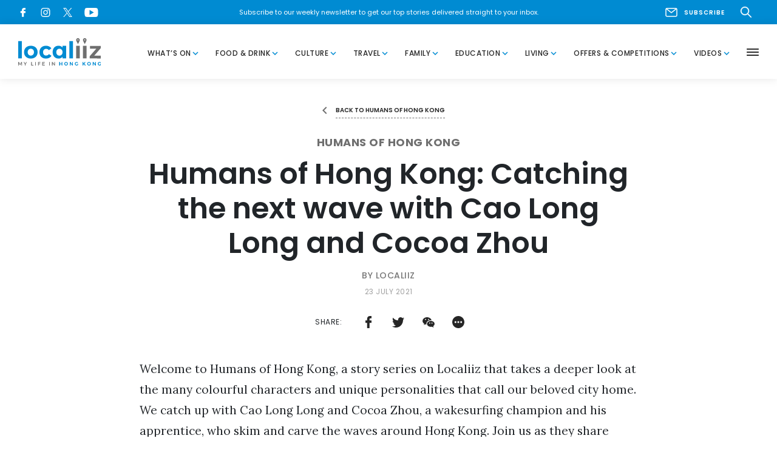

--- FILE ---
content_type: image/svg+xml
request_url: https://www.localiiz.com/assets/img/icon-menu.svg
body_size: 47
content:
<?xml version="1.0" encoding="UTF-8"?>
<svg width="23px" height="14px" viewBox="0 0 23 14" version="1.1" xmlns="http://www.w3.org/2000/svg" xmlns:xlink="http://www.w3.org/1999/xlink">
    <!-- Generator: Sketch 61 (89581) - https://sketch.com -->
    <title>BURGER</title>
    <desc>Created with Sketch.</desc>
    <g id="mobile" stroke="none" stroke-width="1" fill="none" fill-rule="evenodd">
        <g id="06_videos_mobile" transform="translate(-20.000000, -63.000000)" fill="#262626" fill-rule="nonzero">
            <g id="NAV">
                <g id="BURGER" transform="translate(20.000000, 63.000000)">
                    <rect id="Rectangle-2" x="0" y="0" width="23" height="2.21052632"></rect>
                    <rect id="Rectangle-2-Copy" x="0" y="5.89473684" width="23" height="2.21052632"></rect>
                    <rect id="Rectangle-2-Copy-2" x="0" y="11.7894737" width="23" height="2.21052632"></rect>
                </g>
            </g>
        </g>
    </g>
</svg>

--- FILE ---
content_type: image/svg+xml
request_url: https://www.localiiz.com/assets/img/social/twitter.svg
body_size: 543
content:
<?xml version="1.0" encoding="UTF-8"?>
<svg width="20px" height="17px" viewBox="0 0 20 17" version="1.1" xmlns="http://www.w3.org/2000/svg" xmlns:xlink="http://www.w3.org/1999/xlink">
    <!-- Generator: Sketch 58 (84663) - https://sketch.com -->
    <title>003-twitter-logo-silhouette</title>
    <desc>Created with Sketch.</desc>
    <g id="desktop" stroke="none" stroke-width="1" fill="none" fill-rule="evenodd">
        <g id="13_advertorial_desktop" transform="translate(-701.000000, -435.000000)" fill="#262626" fill-rule="nonzero">
            <g id="share" transform="translate(603.000000, 433.000000)">
                <g id="003-twitter-logo-silhouette" transform="translate(98.000000, 2.000000)">
                    <path d="M20,2.02286345 C19.2638889,2.36358032 18.4740523,2.5946506 17.644183,2.69781124 C18.4915359,2.16777309 19.1401634,1.32705823 19.4475817,0.328359438 C18.6527451,0.819208835 17.7753922,1.17562851 16.8405556,1.36884137 C16.0919608,0.534646586 15.0271569,0.0150542169 13.8461111,0.0150542169 C11.5802941,0.0150542169 9.74313725,1.93410843 9.74313725,4.29963454 C9.74313725,4.63512851 9.77937908,4.96280522 9.84937908,5.27614458 C6.44003268,5.09726908 3.41686275,3.39102209 1.39349673,0.798317269 C1.03980392,1.43018474 0.838594771,2.16644177 0.838594771,2.95236747 C0.838594771,4.43932129 1.56346405,5.7513253 2.66326797,6.51891968 C1.99088235,6.49543373 1.35849673,6.30222088 0.804869281,5.98106426 L0.804869281,6.03459036 C0.804869281,8.11029719 2.21960784,9.84265863 4.0954902,10.2369357 C3.75179739,10.3335422 3.38937908,10.3870683 3.01444444,10.3870683 C2.7495098,10.3870683 2.49330065,10.3596566 2.2420915,10.3074277 C2.76447712,12.0110803 4.27921569,13.2499639 6.07388889,13.2839297 C4.67039216,14.432761 2.90071895,15.1155261 0.978594771,15.1155261 C0.647418301,15.1155261 0.32120915,15.0946345 3.26797386e-05,15.0567771 C1.81594771,16.2748032 3.97179739,16.9849799 6.28885621,16.9849799 C13.8361765,16.9849799 17.9616667,10.4549659 17.9616667,4.79181526 L17.9479085,4.23699398 C18.7539869,3.63642972 19.4513399,2.8818755 20,2.02286345 Z" id="Shape"></path>
                </g>
            </g>
        </g>
    </g>
</svg>

--- FILE ---
content_type: image/svg+xml
request_url: https://www.localiiz.com/assets/img/social/fb.svg
body_size: 311
content:
<?xml version="1.0" encoding="UTF-8"?>
<svg width="10px" height="20px" viewBox="0 0 10 20" version="1.1" xmlns="http://www.w3.org/2000/svg" xmlns:xlink="http://www.w3.org/1999/xlink">
    <!-- Generator: Sketch 58 (84663) - https://sketch.com -->
    <title>Shape</title>
    <desc>Created with Sketch.</desc>
    <g id="desktop" stroke="none" stroke-width="1" fill="none" fill-rule="evenodd">
        <g id="13_advertorial_desktop" transform="translate(-671.000000, -433.000000)" fill="#262626" fill-rule="nonzero">
            <g id="share" transform="translate(603.000000, 433.000000)">
                <path d="M77.6234294,0.00416133496 L75.2248841,0 C72.5302007,0 70.7887779,1.93189975 70.7887779,4.92202699 L70.7887779,7.191411 L68.3771479,7.191411 C68.1687544,7.191411 68,7.37409361 68,7.5994299 L68,10.8875087 C68,11.112845 68.1689469,11.2953195 68.3771479,11.2953195 L70.7887779,11.2953195 L70.7887779,19.5921892 C70.7887779,19.8175255 70.9575324,20 71.1659258,20 L74.312417,20 C74.5208105,20 74.6895649,19.8173174 74.6895649,19.5921892 L74.6895649,11.2953195 L77.5093229,11.2953195 C77.7177163,11.2953195 77.8864708,11.112845 77.8864708,10.8875087 L77.8876253,7.5994299 C77.8876253,7.49123519 77.8477939,7.38761795 77.7771749,7.31104938 C77.7065558,7.23448082 77.6103446,7.191411 77.510285,7.191411 L74.6895649,7.191411 L74.6895649,5.26762585 C74.6895649,4.34297723 74.8933403,3.87357864 76.0072736,3.87357864 L77.6230445,3.87295444 C77.8312456,3.87295444 78,3.69027184 78,3.46514362 L78,0.411972161 C78,0.187052006 77.831438,0.00457746845 77.6234294,0.00416133496 Z" id="Shape"></path>
            </g>
        </g>
    </g>
</svg>